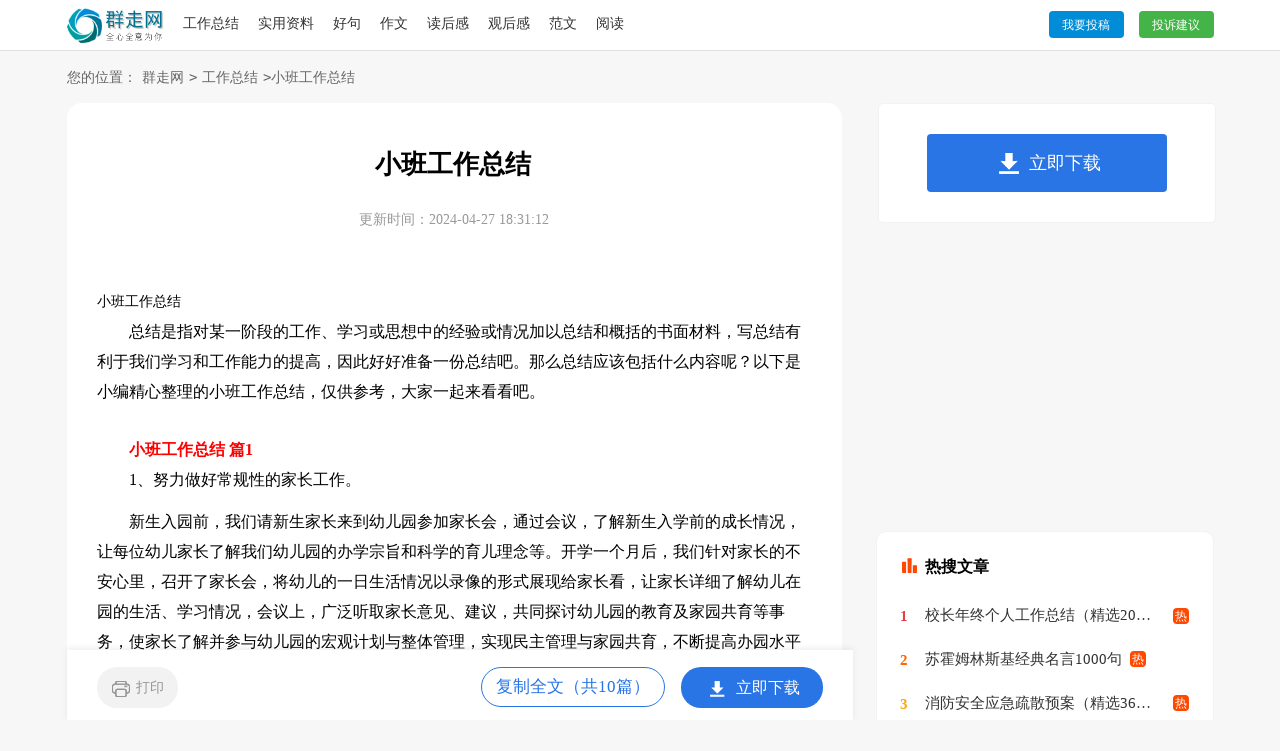

--- FILE ---
content_type: text/html
request_url: https://www.qunzou.com/gongzuo/1800670.html
body_size: 24246
content:
<!doctype html>
<html>
<head>
    <meta charset="gb2312">
    <meta name="applicable-device" content="pc,mobile">
    <meta name="viewport" content="width=device-width, user-scalable=no, initial-scale=1.0, maximum-scale=1.0, minimum-scale=1.0">
	<meta http-equiv="Cache-Control" content="no-siteapp">
    <title>小班工作总结</title>
    <meta name="keywords" content="小班工作总结">
    <meta name="description" content="总结是指对某一阶段的工作、学习或思想中的经验或情况加以总结和概括的书面材料，写总结有利于我们学习和工作能力的提高，因此好好准备一份总结吧。那么总结应该包括什么内容呢？以下是小编精心整理的小班工作总结，">
	<link rel="canonical" href="https://www.qunzou.com/gongzuo/1800670.html" />
	<link rel="stylesheet" href="https://www.qunzou.com/static/css/article.css">
    <!--[if IE]>
    <link rel="stylesheet" href="https://www.qunzou.com/static/css/article.ie.css">
    <![endif]-->
    <script type="text/javascript">
        var D=new Date(),RAND_STR=D.getUTCFullYear()+"_"+D.getUTCMonth()+"_"+D.getUTCDate()+"_"+(Math.floor(D.getUTCHours()/3));
        if((navigator.userAgent.match(/(phone|pad|pod|mobile|ios|android|BlackBerry|MQQBrowser|JUC|Fennec|wOSBrowser|BrowserNG|WebOS|symbian|transcoder)/i))){
            document.write('<script type="text/javascript" src="https://www.qunzou.com/static/js/m.js?'+RAND_STR+'"><\/script>');
        } else {
            document.write('<script type="text/javascript" src="https://www.qunzou.com/static/js/p.js?'+RAND_STR+'"><\/script>');
        }
    </script>
</head>
<body>
<script type="text/javascript">s("header");</script>
<div id="header">
    <div id="nav">
	<a href="https://www.qunzou.com/" class="logo" title="首页"></a>
	<div class="head_li">
	<a href="https://www.qunzou.com/gongzuo/" title="工作总结">工作总结</a>
	<a href="https://www.qunzou.com/ziliao/" title="实用资料">实用资料</a>
	<a href="https://www.qunzou.com/haoju/" title="好句">好句</a>
	<a href="https://www.qunzou.com/zuowen/" title="作文">作文</a>
	<a href="https://www.qunzou.com/duhougan/" title="读后感">读后感</a>
	<a href="https://www.qunzou.com/guanhougan/" title="观后感">观后感</a>
	<a href="https://www.qunzou.com/fanwen/" title="范文">范文</a>
	<a href="https://www.qunzou.com/yuedu/" title="阅读">阅读</a>
	</div>
	    <div class="rougao">
            <a target="_blank" href="https://www.qunzou.com/usr/login.html" title="我要投稿"> 我要投稿</a>
            <a target="_blank" href="https://www.qunzou.com/contact.html" title="投诉建议" class="jianyi"> 投诉建议</a>
        </div>
	</div>
</div>
<div class="path">您的位置：<a href='https://www.qunzou.com/' title='群走网'>群走网</a><code>></code><a href='https://www.qunzou.com/gongzuo/' title='工作总结'>工作总结</a><code>></code><span>小班工作总结</span></div>
<div id="main">
    <div id="left">
        <script type="text/javascript">s("title_top");</script>
        <div id="title"><strong>小班工作总结</strong></div>
        <div class="ab1"><span>更新时间：2024-04-27 18:31:12</span></div>
        <script type="text/javascript">s("content_top");</script>
        <div id="content" class="content">
            <div class="excellent_articles_box">
                <ul>
                    
                    <li class="excellent_articles_title">相关推荐</li>
                </ul>
            </div>
            小班工作总结<p>　　总结是指对某一阶段的工作、学习或思想中的经验或情况加以总结和概括的书面材料，写总结有利于我们学习和工作能力的提高，因此好好准备一份总结吧。那么总结应该包括什么内容呢？以下是小编精心整理的小班工作总结，仅供参考，大家一起来看看吧。</p><h2>　　小班工作总结 篇1</h2><p>　　1、努力做好常规性的家长工作。</p><p>　　新生入园前，我们请新生家长来到幼儿园参加家长会，通过会议，了解新生入学前的成长情况，让每位幼儿家长了解我们幼儿园的办学宗旨和科学的育儿理念等。开学一个月后，我们针对家长的不安心里，召开了家长会，将幼儿的一日生活情况以录像的形式展现给家长看，让家长详细了解幼儿在园的生活、学习情况，会议上，广泛听取家长意见、建议，共同探讨幼儿园的教育及家园共育等事务，使家长了解并参与幼儿园的宏观计划与整体管理，实现民主管理与家园共育，不断提高办园水平和科学育儿水平。为了使家长了解我们的工作，争取家长的理解与信任，各班积极利用家长会与全班家长进行沟通，在家长会上我们不仅向家长介绍了本班的具体情况和计划安排，还向家长具体的介绍幼儿园教育教学内容，和大家共同切磋教育孩子的方法。我们提供了一些已开展的主题活动的资料，如:幼儿教师用书、幼儿用书、以及有关操作材料等，家长翻阅着孩子的作品、观看录象，看到了自己孩子的进步，也看到了班级丰富多彩的活动，在家长们心中引起了共鸣，我们的工作得到了家长的理解和支持。为了使家长能经常性地了解孩子在幼儿园的情况，我们利用早晚接送的时间主动与每一位家长进行沟通，班级里的重大活动如需家长配合的'，我们都以书面或校信通的形式通知家长，使家长了解各个活动的目的和任务。另外，我们还每月举行一次家园联谊活动，让家长共同参与孩子的活动，受到了家长的积极拥护，每月收发的也是我们与家长进行沟通的桥梁，在我们详细的记录中，家长及时了解了孩子在园的发展情况，并在家长留言一栏认真详细地记录了孩子的成长情况，给予了有效的反馈意见，有效的达到了家园协调一致共同促进幼儿健康成长的目的。</p><p>　　2、家园合作，共同丰富主题活动材料。每个主题活动开展前，我们通过校信通和指导家长登陆校园网的方式，及时让家长了解主题活动的目标和一些主要的活动，使每位家长了、技能的基础上，配合、支持我们的教学所需，有效促进了家长的的参与性。在家长的大力支持与配合下，使各班的主题活动得以顺利有效的开展。</p><p>　　3、利用现代化通讯手段，有效促进幼儿发展。教师将手机号码留给每一位家长，以便家长更方便快捷地与老师进行联络，更好地关心孩子的成长。我们充分利用校信通，及时将每周所学重点活动内容发给家长，已让家长帮助孩子巩固、复习所学知识、技能，既实现了家园同步教育的目的，又有效地促进了幼儿的全面健康发展。</p><p>　　4、发挥网络优势，让家详细了解日常工作内容。随着幼儿园现代化管理手段的丰富，与家长沟通的方式也越来越多，网上沟通就是一种新型的沟通方式。我们充分利用网络这一优势，及时把新的信息在网上公布给家长，如每天教学内容、近期活动通知、幼儿活动照片、幼儿食谱、班务记载等，家长只要一打开电脑，就可以了解到幼儿园一日活动的方方面面。</p><p>　　5、利用调查问卷，与家长互动。学期中，我们发放了家长查调问卷，通过问卷，了解家长对我们工作的满意度和对我们工作的建议，家长们都能积极参与，并认真的填写了有关问卷内容。针对家长的建议，我们进行了统计分析、综合梳理，为我们进一步有效开展工作，做让家长满意的教育工作者提供了有质有量的依据。</p><h2>　　小班工作总结 篇2</h2><p>　　时光飞逝，转眼我们的工作又接近了尾声。看着孩子们一天天长高，我知道我们的付出也是值得的。看吧，孩子们学会了穿衣、叠被，学会了唱歌跳舞，懂得了自己的事情自己做，也明白了做错事情要主动承认错误，把它改正```````作为教师的我们，心里有说不出的高兴。本学期中，我们一直按照师德标准严格要求自己。本着一颗为家长服务的心，认真完成每一项任务。现在特把本班各项工作做如下总结：</p><p>　　<strong>一、基本情况</strong></p><p>　　本学期，教师方面，我们小一班仍由陈丽波担任班长，李云担任教师，郎冬梅担任保育员。幼儿方面，我班共有幼儿41名，其中，男生27名，女生14名；新入园的幼儿11名，身高体重均为平均值以下，经过3个月来我们的不断努力，幼儿身高体重虽有增长，但还未达到标准，这也将是我班下学期还需要继续努力的工作重点。另有一名幼儿年龄较大，但身体素质较差，属于体弱儿。孩子的饮食习惯较差，经过家园双方不断的沟通、努力，幼儿体重仍然停留在入园时的水平，但身体素质有了很大的改善。幼儿间较大的差距，经过我们本学期的培养，基本能够保证孩子水平一致，满足了家长的要求。</p><p>　　<strong>二、教育教学工作</strong></p><p>　　教育教学工作是幼儿园重要的日常工作之一，它的优劣直接影响着幼儿园的声誉与生源，</p><p>　　幼儿获得的各方面发展也依赖于它的实施情况。因此，有计划、有目的、科学地制定并实施教育教学计划是非常重要而关键的；下面，将本学期我班各领域教学工作总结如下：</p><p>　　<strong>（一）数学教学计划</strong></p><p>　　数学教育是幼儿园教学的重要组成部分，是发展幼儿逻辑和抽象思维的方式之一；是向幼儿进行启蒙教育不可缺少的一项重要内容；通过幼儿数学教育，可以促进幼儿的智力和思维能力的发展。本学期，幼儿园在葛老师的带领下形成了一系列各年级科学完整的数学教学内容及步骤，幼儿数学教育的另一个重要目标是培养幼儿对数学的兴趣；因此，我们有机结合幼儿一日的游戏、教学、日常生活等活动；利用游戏结合操作、讲解结合演示、比较和启发探索的方法；力求遵循科学性、直接性、积极性、主动性、面向全体和注意个体统一的原则；使幼儿自主建立积极探索、勤于动脑、敢于动手的良好习惯，让我班师生共同获得良性发展。另外，我们在本学期的数学活动中本着认真准备、虚心好学的原则开展活动，在我班活动室内建立“数学角”供幼儿探索实践，教师给予适时有效的指导，帮助每位幼儿获得提高。</p><p>　　<strong>（二）英语教学计划</strong></p><p>　　英语教学已逐渐成为幼儿园日常教学之一，越来越多的家长把孩子会说几句英语作为炫耀的资本，幼儿</p><p>　　园也根据幼儿口语发展水平及能力购买了适合的教学用书。本学期，我班学习《现代幼儿英语》下册，为了能够使幼儿尽可能的掌握单词及句型。我们把英语单词创变成儿歌形式，尽可能让孩子多听多练、认真利用好每一次小组活动时间。课后认真复习，给幼儿建立一个科学的、英语活动环境。因此，我班根据教材内容绘制了相应的图片供幼儿操作学习；在教学中以游戏为主，尽量让所有幼儿都来说一说、演一演、唱一唱，亲身体验英语学习的乐趣。</p><p>　　<strong>（三）识字教学计划</strong></p><p>　　入园以来我班幼儿一直在学习汉字认读，并对此很感兴趣，学习效果也很显著。根据幼儿情况，本学期将引领幼儿学习《幼儿听读游戏识字》第2册。学习内容将按照本班进度进行系列调整，在认字的基础上，学习朗读儿歌，严格按照“天天读句”栏的内容进行学习。并认识自己的姓名，改变了往日用照片代替名字的方式，让幼儿能够通过识字辨别出自己的作品袋，同时也请家长参与到活动中，加大学习的力度。创造了“字宝宝乐园”供幼儿不断地认识复习已学汉字，但由于识字活动每周只能进行一次，有时还会受到教研活动的影响，本学期没能将识字全部教授完。这一点也需要我们在以后的工作中多注意，尽量保证能够让孩子学到更多的知识，</p><p>　　<strong>（四）户外体能活动计划</strong></p><p>　　健康的身体是一切活动开展的前提与保障，所以我班三位教师达成一致共识：紧抓幼儿户外体能</p><p>　　活动，保质、保量地组织幼儿进行每一次活动。幼儿不但复习了走、跑、跳、钻、爬、攀、翻滚、投的技能；还学习拍皮球、练习听信号变速跑。结合小班舞蹈教研，幼儿课间操及早操也能按质按量的完成。在学会使用新的体育器材的同时，幼儿能积极主动参与活动，身体素质得到了提高，同时也保证了我班幼儿的出勤率。</p><p>　　<strong>（五）舞蹈教育计划</strong></p><p>　　经过两个学期的学习铺垫，幼儿能按照教师要求完成相应的律动、组合，学习了一些简单的舞蹈动作。本学期的工作重点在律动和集体舞的学习上，通过教研，改变了以往的教学方法，幼儿学习了《小猫》、《呼噜噜》、《小兔》《小花小树》《滑稽的脚先生》、《木头熊》、《椅子律动》、《蚂蚁搬豆》、《公鸡、母鸡和小鸡》、《走路》、《小手不见了》、《摘苹果》。我班的音乐教学同时贯穿在主题活动中，在教研以外，我班幼儿还学习了《丑小鸭》《小青蛙》《小马》《小白兔和大灰狼》《袋鼠》《小小蛋儿把门开》《粗心的小画家》《洗手》《卡通的歌》《大鞋小鞋》《小猪睡觉》《谁饿了》《大猫和小猫》《淘气的小猴》，这些均为律动的歌曲在我们只教会幼儿唱歌后，被孩子们通通创编成了律动，并结合每周一的“小剧场”演出。我班一直本着一条，努力改正上学期的不足，弥补之前留下的遗憾。不断看、模仿、不断吸收新鲜的舞蹈动作，让孩子们掌握大量的歌曲、动作，同时鼓励幼儿大胆创作、想象，积累幼儿创编出来的优秀动作，增强幼儿自信心。现在每个孩子都能大方的站在小舞台上表现自己，诗歌、舞蹈、故事成了每个孩子必备的法宝，每人都可以尽情地展示自我。</p><p>　　<strong>（六）美术活动计划</strong></p><p>　　经过本学期我们的共同努力，幼儿的绘画水平又上了一个台阶。本学期</p><p>　　幼儿的绘画活动，把动物的简笔画、植物，作为美术活动的重点，在完成绘画的.同时，加强幼儿空间思维的培养，让幼儿懂得简单了布置画面，能进行简单的装饰，使画面清洁、美观。让每一个孩子都能拿起画笔，开心地进行绘画。适时地给幼儿提供涂色的机会，绘画活动已经成为孩子们很喜欢的活动，通过家长开放日对家长进行绘画展示，很多家长意识到了孩子的兴趣及不足，在家里也能够加强孩子的绘画，做好了家园配合工作。</p><p>　　<strong>三、安全德育工作</strong></p><p>　　安全工作一直以来都是幼儿园工作的重中之重，它决定着一切工作能否顺利开展。我班也一直都绷紧了这根不容疏忽的弦。我们从新生入手着重培养幼儿的安全意识，引领幼儿建立科学稳固的自我保护意识，提高自我保护的能力；利用游戏化的集中教学活动让幼儿懂得“一个不小心就会成灾祸”和“不能做危险的事情”的道理。由于幼儿年龄较小，让幼儿懂得向周围的成人求救也是必不可少的安全意识。由于活动场地选择不当，在刚开学的第一个月，我班不慎导致一名幼儿摔伤，造成缝针。在等待幼儿复员的日子里，我们不断反省自我，亲自购买营养品探望受伤的幼儿，安抚家长。得到了家长的体谅。但这件事情却随时在鞭策着我们每一个人，工作时一定要做到万无一失，避免任何事故的再次发生。</p><p>　　德育工作的开展是一个渐进的过程，我们以身作则的做好幼儿的榜样，利用游戏、故事、多媒体范例、比较等形式培养幼儿尊老爱幼、有礼貌、爱护公共财产、爱惜花草树木、具备环保意识—不乱丢垃圾、乐于助人的良好品质。通过户外活动选择器械，让幼儿加强合作意识。通过音乐</p><p>　　活动让幼儿知道，团结力量大。通过一日活动中的各个环节，让幼儿知道不可以说脏话、学会说礼貌用语，见到老师要问好，别人帮忙要说谢谢，不小心碰倒别人要说对不起，回家要说再见。</p><p>　　<strong>四、家长工作</strong></p><p>　　家长是幼儿的第一任老师，也是幼儿教育的得力助手；家长工作成功了，幼儿教育也就成功一半了。所以，我们认真组织好每一次的家长座谈会；利用接送幼儿的时间与家长沟通交流；每月按时发放《幼儿家园联系手册》；及时进行家访；出好每一期的《家长园地》；耐心帮家长排忧解难；向家长传递科学有效的：最大限度地得到家长的支持与配合。另外，家庭奉献日活动将有新的变化，家长采取自愿参与的原则，只要今天需要家长帮忙，在黑板上出了通知，有空的家长就会自愿到幼儿园来帮忙，有几位家长在本学期内已经参与了两次以上的活动，我们的家庭奉献日工作能顺利完成和家长的支持是分不开的。</p><p>　　<strong>五、其他工作</strong></p><p>　　一个优秀的班集体离不开班级成员的团结合作，所以，我们从每一件小事做起，发挥“班荣我荣”“班耻我辱”的作风，不分彼此，互相关爱，互相体谅。做到了团结一致的做好本职工作。</p><p>　　以上，是我班本学期班级各项工作总结，或许还有很多不足之处，希望各位同事及领导给与指正，我们一定认真反思、努力改正。</p><h2>　　小班工作总结 篇3</h2><p><strong>　　一、班级情况分析:</strong></p><p>　　我班现有幼儿名,其中男孩名、女孩各有名,这些孩子全部来自下面各乡镇，其中，插班生占少半数，少数是年龄偏小，没有上过幼儿园的，在集体活动中时刻有哭闹的幼儿。在与家长的交谈中,我们了解到许多孩子都是独生子女,加上长辈的宠溺,脾气比较骄纵,生活自理方面缺少锻炼。管理与保教难度非常大。</p><p>　　开学后,从对幼儿日常工作的观察中,对幼儿个方面的发展情况也有了大致的了解:现在,在生活方面幼儿基本上都能愿意独立地解决自己的一份饭菜,经老师的提醒,能主动的捡起掉落在地上的米粒,但对与饭后要做哪些事情还不甚了解,做事的次序性差。在需要入厕时会请求成人帮忙。午睡习惯较好,能独立入睡的幼儿占大多数,还能自己脱鞋,上床入睡,小部分孩子还会整理自己的服装、自己叠毛巾毯。总的说,我班孩子的大部分发展较好。在学习能力方面,小部分孩子还不能积极参与老师组织的教学活动中来。大部分孩子对音乐、舞蹈活动感兴趣,愿意跟着老师一起做动作,喜欢参加美术活动。在晨间桌面游戏中,我们发现幼儿的专注性较强,在老师的提醒下,愿意捡起掉落的玩具,但有敲打玩具和抢玩具的现象,玩具爱放在地上玩,有时还会放在嘴巴里。</p><p><strong>　　二、学期工作要点:</strong></p><p>　　本学期我班两位教师将依照《规程》精神和园部学期计划,结合本班幼儿存在不足之处,重点抓好以下几方面的教育工作:</p><p>　　1、提高幼儿生活自理能力:</p><p>　　(1)有计划地结合幼儿具体地掌握情况和季节特点,将生活自理能力的内容合理的分解到本学期各月、周活动中,引导幼儿在专门的生活指导中、并在日常生活环节中巩固练习。</p><p>　　(2)教师在向幼儿示范、讲解时,力求语言浅显、有趣,示范动作、步骤清楚,激发幼儿学习的兴趣。</p><p>　　(3)注重日常工作中的检查、督促,发现幼儿不正确的地方及时个别指导。</p><p>　　(4)在游戏活动中,提供幼儿练习的机会,如给幼儿提供可练习的扣钮扣的玩具、“给小动物喂食”的玩具等。</p><p>　　(5)做好家长工作,让家长明白事事包办、代替对孩子成长有所不利,争取让</p><p>　　家长在家多给孩子机会锻炼。</p><p>　　2、培养幼儿爱护物品的良好品质:</p><p>　　(1)组织专题性的谈话,从拟人化的玩具宝宝口气向幼儿讲述玩具宝宝被扔在地上用力的敲打、投掷会发生怎样的后果。引起幼儿对玩具宝宝的同情,从而懂得玩具是我们大家的好朋友,要爱惜它。</p><p>　　(2)教师以自身的行为作为榜样影响幼儿,如看见玩具掉在了地上时,教师和幼儿一起将它捡起,发现玩具放乱了即使整理好。</p><p>　　(3)进行桌面或区域活动前提出要求,中间多提醒,结束做评价的时候不断强化幼儿爱护玩具的行为,并逐渐养成习惯。</p><p>　　3、培养幼儿与同伴友好交往能力:</p><p>　　(1)鼓励幼儿与同伴交谈、商量,通过专门的礼仪交往与品行辅导活动,帮助幼儿懂得玩具要和大家一起玩,不能独占,也不能硬闯,玩时可等一等、让一让,会有礼貌用语与人商量,让幼儿学习一些简单的协商语言。</p><p>　　(2)当幼儿之间发生矛盾时,教师要善于抓住机会进行随机教育。</p><p>　　(3)对幼儿在交往中的好行为要及时给予表扬,鼓励其他孩子向好样子学习。</p><p>　　(4)对班内攻击性强,喜欢动手的幼儿要加强个别指导,在活动中多关注他们的言行,发现有矛盾激化的倾向时要引导他们友好的解决争执。</p><p>　　4、激发幼儿的绘画兴趣:绘画练习是一个直观性很强的活动,孩子在绘画中可以将自己的感情或是意愿传达给别人,从而享受表现的快乐。</p><p>　　(1)在日常生活中,给孩子创设一个美的环境,鼓励孩子去欣赏自然景物,周围环境或美术作品,培养孩子对形式美和内容美的敏感以及初步的评价能力和审美能力。</p><p>　　(2)注重教育新视角,尝试新的绘画表现能力,在绘画练习中充分调动孩子的主观能动性,发挥孩子的主体地位。</p><p>　　(3)突出活动多元化、在活动中关注师生的互动作用,让幼儿在游戏中学习,并让幼儿多动脑、动手、动口。</p><p>　　(4)遵循孩子循序渐进的学习规律,逐步教给孩子简单的'绘画技能。(5)重视幼儿的个性化表现,允许与众不同,善于抓住机会让幼儿拓宽思路。</p><p><strong>　　三、家长工作:</strong></p><p>　　在幼儿教育过程中,我们熟知:取得家长的配合,对促进改革孩子全面发展以及更好的组织开展，幼儿园教育活动的重要性,所以我班保教人员在工作中要利用一切机会与家长沟通,争取家长主动配合我班的教育工作,主要从以下几个方面着手:</p><p>　　(1)发挥家长园地和家园信息栏的功用,详细公开展示我班的教育计划,活动安排以及部分内容,需要您配合的事情,让家长了解我班活动的进程和要求,以便更好的配合我们开展活动。</p><p>　　(2)对部分是家中长辈来接孩子的情况,我们不仅会口头传达,还会根据情况发短信或主动与孩子的家长取得联系,以免出现传话不清或口误情况。</p><p>　　(3)家长会中,请家长留下各自想要的家园联系方法,以便我们有计划的进行家访、通电与家长保持沟通。</p><p>　　(4)办好“家园信息栏”,内容主要以能体现我们工作最新理念的文章或做法,让家长了解我们的思想和理念,以便更好的与家长沟通,共同协商教育孩子的方法与途径。</p><p>　　(5)利用家长来接孩子的时间,向家长大概的说说孩子的在园情况,在日常工作中的进步与不足,及时与家长交换意见,共同想办法帮助幼儿纠正不好的习惯。</p><p>　　(6)在条件允许的情况下、在幼儿园领导的大力支持下，我们将计划举行每月半日活动，届时邀请家长来观摩,让家长及时了解近期的学习情况和我班的学习安排,熟悉了解孩子在园的进步与成长。</p><h2>　　小班工作总结 篇4</h2><p>　　在这一学年里，孩子的各方面的进步有了一个明显的飞跃。孩子在我们设计的在每个游戏及教育活动中，自由的创造、大胆的想象，他们自信、自立，渐渐变得懂事、讲礼貌，与同伴之间能相处融洽，会互相帮助，互相分享，自理能力也有明显提高……孩子们都活泼、热情，整个班级呈现出较好的学习氛围。看着这些天天在长大的孩子们，欣慰、自豪充满了我们的心怀，回想过去的一年，有许许多多辛勤的付出，但收获却更多。为了更好地吸取经验，使我们的工作更上一个台阶，现将一学期工作小结如下：</p><p><strong>　　一、保教结合，促进幼儿健康发展</strong></p><p>　　我们的教育是全面发展的教育，增强幼儿体质，发展幼儿基本动作，培养幼儿对体育活动的兴趣是素质教育的目标之一。我班根据幼儿年龄特点开展各种生动有趣的体育活动。如：《袋鼠跳》、《小蚂蚁》、《跳格子》等，提供了皮球、花镖、拉力器、彩带等玩具材料，并借鉴“三浴”实验，利用阳光、空气、水等自然因素对幼儿进行锻炼。同时，还培养了幼儿不怕困难，坚强勇敢等良好心理品质。并且，在实施教育的过程中，注重保教结合的原则，使教育自然渗透于各项活动中。如在国庆期间，组织幼儿参加泉州市“爱祖国、颂祖国”绘画比赛，组织幼儿秋游，培养幼儿热爱家乡的`情感，教育幼儿爱班，爱同伴，并针对安全教育，开展一系列活动，如;走失了怎么办?发生火灾地震怎么办?手受伤了，流鼻血了怎么办?等，逐步增强了幼儿自我保护意识，提高自救自我保护的能力。</p><p><strong>　　二、培养幼儿自理能力，促进幼儿自身发展。</strong></p><p>　　陈鹤琴先生说：凡儿童自己能做的应该让他们自己做，凡儿童自己能想的应该让他们自己想。培养幼儿的自理能力，让幼儿自己的事情自己做，也是幼儿自身发展的需要。从不会扣扣子的到喜欢铺桌布，孩子想做的事情越来越多了，因此，小小值日生就这样产生了。教师需教给幼儿一些技能，但又不能采取简单、生硬的办法强迫幼儿学习。于是，我们采取寓教于乐的方式，让幼儿在游戏中学习，如“我是能干的值日生”、有时也让幼儿扮演成“妈妈”，锻炼幼儿刷牙、折叠被子、迅速整理仪表等生活自理能力。在游戏中，一首首自理儿歌幼儿朗朗上口，同时也掌握了一定的技能。再次，我们还积极向家长介绍培养幼儿生活自理能力的重要性和具体方法，得到了家长的支持。就这样我们强化了幼儿的生活自理意识，使之逐渐形成自动化的习惯。</p><p><strong>　　三、创设与素质教育相适应的环境，促进幼儿全面和谐的发展</strong></p><p>　　环境有着教育人的作用，在强化环境的教育作用时，我班创设了创作区、，聊天室、小舞台、建筑工地、宝宝花园、聪明区等，并定时更换材料，引导幼儿增加玩法，美化材料，提高练习难度，使幼儿对区角活动充满兴趣;为了扩大幼儿的活动范围，我们尝试进行平行班互动，与其他班级幼儿玩具共享，这样有利于各种教育资源的有机整和合和相互渗透，有效的提高了幼儿参与活动的主动性、积极性，促进了幼儿创造力和个性的发展，培养幼儿良好的社会交往和合作能力。</p><p><strong>　　四、在艺术教育中培养幼儿的创造性。</strong></p><p>　　本班以舞蹈艺术教育为特色，它有助于引导幼儿认识世界，培养高雅的气质，发展幼儿的观察力、思维想象力及创造力、表现力。</p><p>　　1)、在音乐活动中我们为幼儿提供更多的探索、创造的机会，大胆放手让幼儿参与创遍动作。如，在学习舞蹈步伐时，教师的一句启发语言：谁来跳一跳，说说你跳的与老师的有什么不同，你的小脚丫在说什么，它想告诉我们什么呢?这样激发了幼儿的思维及参与意识，使幼儿在愉快、和谐、轻松的气氛中更加勤于思考，勇于创新，真正成为学习的主人。</p><p>　　2)、激发创造动机，适时引导。创造动机是创造思维的动力，因此，老师要精心设计每项活动，使其富有趣味性，吸引幼儿学习，激发幼儿积极、主动的参与活动。如，在欣赏〈秋日私语〉活动中先让幼儿想象你看见了什么，你想怎样表达自己的感觉?带幼儿玩小树叶，观察叶子飘落的样子，引导幼儿创编动作，这样，边听音乐，边歌边舞，孩子们听着音乐拍着、跳着、敲着、打着，气氛非常活跃，幼儿的创造性得到了充分的发挥，音高、节奏、速度、力度，音乐素质和能力得到了提高。</p><p><strong>　　五、教研工作</strong></p><p>　　我班两位老师能认真参加学园及年段的教研活动，学园的教研课题《探索培养幼儿艺术表现力的途径》，本班两位老师认真学习有关书籍和文章，针对本班幼儿特点，设计了《叶子飞舞》等活动参加学园的教研观摩，均深受好评。</p><p>　　配合柯老师的《让幼儿在音乐活动中获得愉快的情感》的课题进行研究注重观察了解，不断的反思，根据幼儿的需要及时调整活动课程及目标。在教育教学过程中，我们提供的材料，给幼儿自由的空间。</p><p><strong>　　六、家长工作</strong></p><p>　　我班家长尊重、信赖老师，以积极正确的教育观引导幼儿达到家园教育同步。老师主动向家长宣传科学保育教育幼儿的义务。由于家长的水平不同，要求也不同。为了统一认识，统一教育，我班创办了家长园地专栏，鼓励家长多写育儿经验的文章，多交流。我班家长撰写的文章不仅多篇获奖，而且经常刊登在园刊《七彩桥》中。为使家长更快更好地获取新的教育信息，我班(园)开展了“家长会”、“家长开放日”、“元旦家园同乐”等活动，家长全部出席，积极参加</p><p><strong>　　七、存在不足</strong></p><p>　　1、本班幼儿基本养成了良好的卫生习惯，但个别幼儿尚未养成。(如：吮吸手指头、摇椅子、跪坐地板等)</p><p>　　2、大部分幼儿大方、活泼，但个别幼儿倾听习惯较差，显得异常好动，不能很好地遵守活动规则。</p><p>　　3、幼儿的礼貌教育在今后工作中还需进一步加强，如入园时主动问好、主动与别人打招呼，学会使用简单的礼貌用语“请、谢谢、对不起、没关系”。</p><p>　　教育是多角度的全方位的教育，我班的工作仅仅是迈出了万里长征的第一步，今后我们将进一步学习与研究，一步一个脚印，踏实地做好每项工作，使我班的孩子身心健康发展，同时具备良好的身体素质，良好的才智素质，良好的品德素质，良好的审美素质，成为体智德美全面发展的儿童。</p><h2>　　小班工作总结 篇5</h2><p>　　我爱幼教这一行，因为这个职业是纯真的、美好的。和孩子们在一起的每一天都是开心的，快乐的，看着一张张可爱的笑脸，所有的烦恼好象都会立即消失。孩子爱我，我爱他，作为“孩子王”，我的脸上总是挂着微笑，快乐而忙碌的工作着。以下是我在一学期的工作的几点总结：</p><p><strong>　　一、政治思想方面</strong></p><p>　　我热爱自己的工作岗位，能做到：不迟到、不早退；尊敬领导、团结同事，遵守园内各项规章制度；积极参加园里组织的各项活动；履行教师职责，协助班里2位老师认真负责的做好班级工作，努力保证幼儿在幼儿园度过安全、快乐的一天。</p><p><strong>　　二、教育教学方面</strong></p><p>　　认真学习幼儿园新《纲要》及《幼儿园管理规程》，全面了解幼儿教育新动态，思想紧紧跟上现代教育的步伐。认真钻研教材，全面细致的了解每名幼儿的身心发展状况，因人施教，使幼儿得到全面发展。</p><p>　　在教学中，我尊重幼儿，营造平等、和谐温暖的班级氛围。用眼睛关注每个幼儿，从幼儿身上汲取闪光点，去点亮他们自信自立的明灯，我需要帮助幼儿发现自己的优势智能，建立其自信和对集体的归属感。例如在课堂上讲故事时，我会利用各种生动形象的直观教具，用丰富的.表情讲故事，激发儿童的兴趣。我还重视学习环境的创设对幼儿的作用。为幼儿创设一间有特色、有意义的教室，是我和孩子们的共同责任。</p><p>　　在这次我校幼教教育集团开展的区域环境创设中，我和陈老师根据幼儿年龄特点、动静活动特征为幼儿设计活动区域，如语言角、美工区、表演区、操作区等，并为孩子们准备了丰富的材料，让幼儿自主选择，大胆使用和创作。如在区域活动《星光大道》，孩子可以自由选择乐器演奏、或者跟着歌曲歌唱，我想孩子们通过自己选择，加强孩子们的自信，让他们成为真正环境主人，用自己的作品和创意去丰富环境，体现课程的进行、目标的转变，幼儿在平时发挥想象，大胆进行绘画和手工创作等，他们的作品得了老师和同伴的肯定。</p><p>　　幼儿时期是儿童身心发展的关键时期。幼儿园生活成为这一时期的主体。因此我在班级里给孩子们开展了各种各样丰富的活动，如唱歌比赛，我与孩子们互动你唱我合：儿歌也是我班级的一大特色，在这方面我与孩子们一起说儿歌，利用创编动作方法表示儿歌内容，还有舞蹈表演、故事大王等等各种丰富的活动，不但开发了孩子们的智力，还培养多方面的兴趣。</p><h2>　　小班工作总结 篇6</h2><p>　　时光飞逝，又是一个月匆匆忙忙离我们远去。在这个月里，我们两位老师每一天都和小朋友快乐的生活在一齐，当孩子们每一天早上高高兴兴来到幼儿园时，我们的心里有一种说不出的高兴与喜悦。九月份对于我们来说是一个收获月，我们班的宝宝在各方面都有了很大的进步。本学期有幸和何老师一齐带可爱的中班孩子，何老师真的是一位很有爱心、细心和耐心的老师，方方面面的工作我们都是协商着做的。针对孩子年龄小，又是刚入园，我们主要从以下几个方面开展了工作</p><p><strong>　　一、常规方面</strong></p><p>　　开学初，孩子第一次离开家，都有个性浓厚的依恋情绪，对新的陌生环境会产生胆怯心理，来园情绪不稳、哭闹现象较严重。每每看到孩子们哭着趴在门口望亲人的可怜样貌，家长的担心和不舍，都会让我们觉得揪心，感慨颇多。为了让幼儿尽快地适应幼儿园的新环境和群众生活，对群众生活产生安全感，对老师产生亲切感，进而喜欢“上幼儿园”，我们在平时常常表扬独自上幼儿园不哭不闹的孩子，让其他孩子模仿，对有进步的孩子抱一抱，摸一摸，笑一笑，对于哭闹厉害的一些孩子，我们就像妈妈一样，用一些身体的语言给以抚慰和鼓励，使初入园的孩子感到温暖和安全，并使孩子在情感上受到满足，让孩子们感受到老师的关爱，把孩子的依恋家人的感情转移到老师的身上。</p><p>　　在一日的日常活动中我们都以游戏的形式，游戏的口吻组织，尽量让孩子有兴趣参与到所有的活动中来。尽量让他们笑，让他们乐!一个月下来，哭闹的孩子少了，乐意来上幼儿园的多了，入园情绪有了明显的进步。这帮孩子的适应过程比我想象的要短很多，开学几天哭闹现象就明显少了，换来的是小朋友高高兴兴上幼儿园，而且很有礼貌的跟老师说：早上好!大部分还会自己摆书包。在生活自理潜力方面也有很大进步，最明显的就是不满三周岁的谭进小朋友，开学初，一向不肯自己独自吃饭，喝水，入厕透过我们不断的鼓励，还叫其他幼儿帮忙鼓励，此刻已基本改善了也自信了。国庆放假前有家长跟我说罗老师啊你必须要告诉孩子要放好多天的假要不啊他天天吵着上幼儿园，每次周末都说还要读书。看着孩子们跟刚开学时完全不同的表现，作为他们的老师我们真的感到由衷的欣慰。逐步建立了生活常规、游戏常规、活动常规，培养幼儿养成良好的行为习惯。</p><p><strong>　　二、教育教学方面</strong></p><p>　　在开学的第二周也就是第三天我们就已经基本能够按照课程计划进行教学活动了。我们开展了《我上幼儿园》的主题活动。在这个主题中，我们组织了各种各样的活动，玩大型玩具、唱歌、念儿歌等，还带领孩子参观美丽的园舍，童趣的环境、宽松的氛围，深深吸引了孩子们，使孩子们感到群众活动的愉快，不知不觉爱上了幼儿园。在教学活动中还透过让孩子唱唱歌曲《我上幼儿园》、念念儿歌《幼儿园里真快乐》等一系列活动，让孩子进一步感受上幼儿园是件多么快乐的事。</p><p>　　《十月一》透过儿歌的形式让幼儿了解十月一是祖国的生日等等知识。另外康轩的那套教材我们也是按照计划上课的，我发现那里有很多的资料都是很贴近幼儿生活，幼儿很有兴趣的。英语方面，在正常开展教学用书中的资料外，还在每节课中着重训练英语课堂用语，英语律动。并把学到的英语用到日常生活中来!这些孩子大部分都是第一次上幼儿园，而且年龄才三岁多点，对于幼儿园所有的一切他们都会觉得新鲜和好奇，针对他们的这些特点，我们在课堂中基本是用神秘的语音，神秘的形式(比如自己或把字卡藏在黑板后面，请幼儿闭上眼睛等等)来吸引幼儿学习的兴趣。尽量做到寓教于乐!</p><p><strong>　　三、在卫生保健方面</strong></p><p>　　以培养幼儿各项生活习惯为重点，如：帮忙幼儿独立吃饭，独立入厕，独立穿脱鞋子，衣服等生活自理潜力，学习男女分厕的习惯，培养饭前便后洗手，饭后擦嘴、等良好卫生习惯，督促幼儿多喝水，对大、小便需要帮忙的幼儿给予照顾，对出汗过多的幼儿，及时更换衣服，以防感冒，对体弱多病的</p><p>　　幼儿给予个性照顾。教师每一天都能认真地做好消毒和打扫工作，加强幼儿的保健卫生，管理好午睡，做好预防幼儿犯病工作，减少细菌滋生等等。</p><p><strong>　　四、家长工作方面</strong></p><p>　　我们服务的对象是家长和孩子，要想教育好孩子，家长的.作用是举足轻重的。所以，这就需要我们在教育好幼儿的同时，做好家长工作。这个学期，我们班的家长和孩子对于我们来说都是新面孔，彼此都不了解。家长一开始不那么放心的把孩子交给我们这也是能够理解的，为了打消他们的顾虑，我们利用早上和下午接送的时间尽可能的与家长沟通交流，尽快熟悉家长。及时的把孩子在园的一些状况反馈给家长并多了解幼儿的在家的一些状况。了解他们的生活习惯、家庭教养方式，以及父母对孩子的期望。对于请假的幼儿及时电话沟通，对于身体不舒服的幼儿给予特殊照顾，及时问候家长。对于因生病几天未上幼儿园的幼儿经常电话问候。让家长能体会到我们对孩子的关心。</p><p>　　在此基础上，我们有目的地开展工作，最后赢得了家长的心。另外，我们还利用家长会、家长园地等一系列的活动来开展家园联系，教师和家长共同关注幼儿的发展，使幼儿各方面得到了均衡的发展。家长会上，我们向家长探讨了开学初家长和我们所要做好的工作，如何帮忙幼儿尽早适应幼儿园生活。其次向家长详细介绍本学期所有的教材资料及教学计划。另外还跟家长介绍他们很关心并担心的话题，卫生保健工作和安全工作等等。最后就是向家长提出一些配合我们工作的注意事项。透过那次家长会，不仅仅让家长更加了解和配合我们各项的工作，也让我们跟家长拉近了距离。</p><p><strong>　　五、安全方面</strong></p><p>　　我们除正常开展每周两节的安全教育课外，我们在进行每一项常规活动都会对幼儿提出注意安全的要求。并进行随机教育。本月基本没发生任何安全问题，在以后的工作中我们会继续把安全工作放在首位，及时发现和处理可能出现的安全隐患。做好安全工作。</p><p>　　班级事务忙碌烦琐，我们做了超多的工作，孩子们的点滴进步凝集着我们的汗水，每份工作都值得去总结和反思。我们的工作还有很多需要改善的方面，比如：三位新小朋友的适应问题，如常规、习惯的养成。下月我们将继续对个别幼儿的行为特点予以重点帮忙与指导。巩固班级常规。我还需在教育方法、教学手段上加以创新，吸取同事的经验和推荐，为促进幼儿个个全面发展做出努力!在那里要谢谢钟老师开学以来对我们班的所有帮忙和良好的推荐。</p><p>　　也谢谢领导的指导和各位同事的帮忙。这学期担任中班的班主任，对我来说既新鲜又具有挑战性，我想我会在工作中不断的总结经验和不足之处，争取把各项工作做的更好。</p><h2>　　小班工作总结 篇7</h2><p>　　我班有幼儿29人，男孩15人，女孩14人，这些孩子个性活泼开朗，但个性鲜明，通过一学期的幼儿园学习生活</p><p>　　1.进一步加强业务学习，全面、有效地提高孩子各方面的能力。</p><p>　　2.加强对幼儿的研究，熟悉并灵活运用幼儿的年龄特点，提高组织活动的质量。</p><p>　　3.发挥本班老师、幼儿的协作、奉献精神，全面提高班级工作质量。</p><p>　　4.加强安全防范措施，增强幼儿自我保护意识。</p><p>　　5.加强教法的探讨，努力探索出具有个人特色的教学方法。总之，紧张而繁忙的工作又将告一段落，让我在今后的工作中面对以上的种种不足，更深入学习《纲要》、《指南》的精神，以人为本，认真做好各项工作，以便我们的各方面在来年各更上一层楼!每个孩子都有了很大的进步，本学期各项工作即将结束，在孩子们即将完成小班幼儿园学习任务之际，我们回首所做过的工作，总结经验，反思不足，为了更好的完成以后的工作，提高保教质量，将《纲要》精神贯彻到一日活动中，促进幼儿身心活泼、健康成长，现将本学期工作总结如下：</p><p><strong>　　一、教育教学工作</strong></p><p>　　1.在教育教学工作中，认真分析本班孩子情况，根据《纲要》、《指南》和教材要求，认真制定学期工作计划，备好每一次活动，开展了丰富多彩的教育活动，先后完成了2个主题活动，开阔了孩子们的视野，帮助他们获得了丰富的生活经验。我们注重发挥班级的环境作用，定期更换班级的主题墙内容，为孩子开辟动手的小天地，充分利用班级的区域活动，使幼儿有动手动脑的场所。</p><p>　　另外，我们班还开展了班级教学观摩，早操表演、家长开放日以及庆“六一”亲子活动。</p><p>　　注意培养孩子良好的学习习惯和初步的'学习能力。通过教师一学期的努力，每个幼儿对幼儿园的各项活动都充满了兴趣，能积极主动地参加各类教学活动，喜欢参与游戏活动，如美工活动，音乐活动等，并能学习用普通话进行简单的表达和交流，大部分幼儿能大胆地发表自己的意见，对自己动手操作进行的探索活动和表演活动充满了兴趣和热情，乐于勇敢地在集体面前发言和表演。幼儿在兴趣爱好的驱动下，积极参与各项娱乐表演活动。</p><p>　　2.重视班级常规的培养，不断发现问题，及时解决问题。从我班男孩子比女孩子多，男孩子天性顽皮，所以我班的安全教育也是重中之重。我们随时引导幼儿注意观察身边危险的地方，并讲解正确的户外活动方式，让幼儿先寻找那些地方可能发生危险，应该怎样玩?认真排查班级里的不安全隐患，做到早发现早解决，利用游戏让幼儿查找班里不安全的地方，教育幼儿不触摸危险的角落。如：桌缝、桌角、门、饮水杠及玩具等。通过儿歌教育幼儿上下楼梯要扶好，玩游戏中不要推人，勤剪指甲不抓人。</p><p>　　在生活卫生习惯方面，培养幼儿养成独立进餐、入厕、入睡，养成喝水的习惯。注重培养孩子良好的习惯和常规，在组织孩子们的一日生活中，常会碰到这样或那样的难题。怎样才能进行有效地调整和控制，需要教师不断地探索和实践，有时还需要一点点的技巧。</p><p>　　本着对每个孩子负责的态度，让孩子在原有的水平上得到个更大的进步。本学年，本班获得以下成绩：2014年5月30日在幼儿的常规中有1位幼儿被甘寨中心校评为好孩子、有6位幼儿在常规中表现较好的幼儿被甘寨幼儿园评为乖孩子，在幼儿园教学、常规、纪律、卫生等各项综合指标评选优秀的幼儿并以小红花作为鼓励。</p><p><strong>　　二、在卫生保健方面。</strong></p><p>　　我们班注重保教并重，细心关心每一位幼儿，照顾他们的生活，为他们提供卫生舒适的生活学习环境。班主任尽心尽责地进行卫生保健工作，她严格按照园里的要求执行各类物品的消毒工作，让幼儿生活在一个整洁、舒适的环境中。老师每天都兢兢业业、细心、耐心的观察记录。如：晨检时注意观察幼儿脸色，幼儿有不舒服现象及时通知家长，因小班幼儿还不能及时的表达需要，日常生活中注意观察幼儿脸色及表情及时了解她的要求。特别在幼儿吃饭方面，老师更是细心照顾，不怕麻烦，引导幼儿吃好吃饱。半年来，我班幼儿基本上都学会了独立吃午饭，养成了良好的进餐习惯和午睡习惯。</p><p><strong>　　三、家长工作方面。</strong></p><p>　　在家园工作中，我们总是积极主动地与家长交流联系，认真组织召开家长会，及时向家长介绍幼儿园工作情况和孩子在园情况，向家长了解孩子的在家情况。还利用“家长园地”及时向家长提供一些信息资料，帮助家长随时了解班级情况。对于有问题的孩子，及时与家长交换意见，取得一致的教育方法。在日常生活中教师非常重视与家长的沟通，在与家长的每次交流后，都有新的收获，我们从相识、相知、到相信，逐渐把我们之间的距离缩短，我们成为了朋友。家长向我们询问孩子的学习、生活情况，我们都耐心解答，同时我们也经常打电话沟通询问孩子的健康情况，针对个别家长不正确的教育方法及时提醒家长给与纠正。通过与家长的沟通我们吸取了好的建议，并运用在日常教学中。通过一学期的家园联系，我们和家长之间建立了和谐友好的关系，赢得了家长的信任、赞誉和支持。从家长亲切的笑容、信任的目光和赞许的话语中，我们相信只有和幼儿、家长共同努力、共同发展，才能取得更大的进步。</p><p>　　一份耕耘，一份收获。通过大家一学期来辛勤工作，无私奉献，本班幼儿在学习和生活上都有一定的进步，他们健康、聪明、活泼，好表现自我，吸收知识快。动作发展均良好，运动能力强，基本动作协调;喜欢绘画和动手操作活动;口语方面发展较好，思维活跃，口齿清晰，好表达。有良好的学习，生活、行为、习惯，有一定的纪律性，能遵守幼儿园班级的各项常规，热爱班集体，有一定的集体荣誉感。但是，有成绩也有不足，比如：孩子们的常规尚不尽人意，上课插嘴的现象还较多，在午餐方面，还有许多孩子比较挑食，幼儿在卫生方面表现还不尽人意，饭后小朋友擦嘴、漱口经常忘记，时时的要老师提醒等，这些都有待于我们在以后的工作不断的探索、不断的加强。因此，今后的努力方向是：</p><p>　　1.进一步加强业务学习，运用《指南》，全面、有效地提高孩子各方面的能力。</p><p>　　2.加强对幼儿的研究，熟悉并灵活运用幼儿的年龄特点，提高组织活动的质量。</p><p>　　3.发挥本班老师的工作积极性、奉献精神，全面提高班级工作质量</p><p>　　4.加强安全防范措施，增强幼儿自我保护意识。</p><p>　　5.加强教法的探讨，努力探索出具有个人特色的教学方法。</p><p>　　总之，紧张而繁忙的工作又将告一段落，让我们在今后的工作中面对以上的种种不足，更深入学习《纲要》、《指南》的精神，以人为本，认真做好各项工作，以便我们的各方面在来年各更上一层楼!</p><h2>　　小班工作总结 篇8</h2><p>　　时间飞逝，转眼间，一个紧张而又充实的学期又过去了。我班幼儿有些个性活泼开朗，但个性鲜明，透过一学期的幼儿园学习生活，每个孩子都有了很大的进步，本学期各项工作即将结束，在孩子们即将完成小班幼儿园学习任务之际，我们回首所做过的工作，总结经验，反思不足，为了更好的完成以后的工作，提高保教质量，将《纲要》精神贯彻到一日活动中，促进幼儿身心活泼、健康成长，现将本学期工作总结</p><p>　　一、我思想工作</p><p>　　1、在教学中要处理好幼儿的主体地位及教师的主导地位，以多种形式引导幼儿有兴趣地参与活动，并主动去学习，更好地因材滋教，因人施教。</p><p>　　2、认真填写周、月计划及各种表格。</p><p>　　3、认真做好特殊儿童的个案记录，做到有分析、有目标、有记录、有反馈。</p><p>　　4、根据制定的活动目标、资料与要求组织好教育教学活动的各环节，保证好幼儿每一天的游戏活动及户外活动时间，带给幼儿活动材料，更好地培养幼儿的全面发展潜力。</p><p>　　二、保育工作在日常生活中引导幼儿了解自己与群众的关系，让幼儿明白自己是群众中的一员，并乐于参加群众活动。</p><p>　　教育幼儿关心群众，关心同伴，礼貌待人。对幼儿进行品德教育，使幼儿养成有道德、有智慧、有礼貌的好孩子，并同家长密切联系，听取家长意见，根据幼儿在家时的表现，对幼儿进行因材施教，因人施教，同家长一齐纠正幼儿不良的习惯。</p><p>　　1、加强了幼儿一日常规的.养成教育，加强幼儿各种行为习惯必须的发展。</p><p>　　2、做好了班级园舍的环境卫生工作，做到地上无灰尘、纸屑，窗明几净，被褥整洁舒适。</p><p>　　3、严格卫生保健制度，按制度要求给各种玩、用具认真地进行清洗消毒工作，保证了玩、用具的卫生、安全使用。积极配合幼儿园保健医生做好疾病防治和预防接种工作。</p><p>　　4、强化幼儿健康意识，保证了幼儿进餐时情绪愉快。注重培养幼儿好的进食习惯，不挑食，不偏食，进餐时不打闹讲话，不掉饭粒。</p><p>　　5、勤为幼儿剪指甲，避免抓伤的安全事故发生。注意观察幼儿不同的破坏性行为，教师给予及时的制止，并进行随机教育。</p><p>　　6、我加强了幼儿午睡的管理及巡视，保证午睡时室内的空气质量。培养幼儿良好的午睡习惯，进入午睡室后，不吵闹，尽快入睡，会整理床铺，衣服折叠整齐放好。</p><p>　　7、经过班级教师的共同配合，幼儿的身体及健康都得到很好的发展我。</p><p>　　三、安全工作</p><p>　　安全工作是最重要的工作之一。保障每一个幼儿的人身安全，是每一个教师的职责和职责，为了让家长放心，让幼儿能在一个安全的环境中生活、成长，我做到了以下几点</p><p>　　1、我教给了幼儿一些安全知识，强化了幼儿的安全意识和自爬高处，不吃生人的东西，不跟生人走，发生危险时，会大声呼救。</p><p>　　2、我加强一日活动各个环节的管理，加强幼儿日常生活的管理，做到了人到心到，谨防意外事故的发生。</p><p>　　3、我做好交接班工作，认真填写交班资料。</p><p>　　四、家长工作</p><p>　　1、我真诚地对待每一位家长，加强家园沟通。教师与家长互动效果直接影响班级经营的成效，家园沟通，教师与家长协力解决教育问题，提升对幼儿的关心，共同分担教育职责。孩子的快乐，是对我工作的鼓励。</p><p>　　2、我用心的向家长反馈孩子在幼儿园的表现，这天谁吃饭有进步，睡觉也乖了，自己睡着的；这天谁情绪不太好，情绪有些浮躁等等，让家长在第一时间明白孩子在园的状况。</p><p>　　3、我向家长汇报幼儿在园生活，让家长更亲近地了解幼儿在园的学习生活和我园需要家长配合工作。使用家园联系册、电话多种形式进行访问，及时与家长联系，收集家长的意见和推荐，持续家园一致教育。</p><p>　　4、做好多数幼儿的家访工作，随时了解幼儿的发展状况，并制定了适宜的教育措滋，并记录家访状况。更好地做到家园同步教育。</p><p>　　5、与家长进行了密切沟通，向家长宣传幼儿园保教任务和科学育儿知识，提高了家长、社会对幼教工作的了解与认识，配合幼儿园做好保教工作。</p><p>　　总之本学期十分忙也十分累，收获当然也不小。在工作中我享受到收获的喜悦，也在工作中发现一些存在的问题。在今后的工作中我应不断地学习新知识，努力提高我思想及业务素质，大胆地创新教学方法，学习老教师的教学经验。对幼儿加强德育教育，加强幼儿常规教育，注重幼儿自身潜力的培养。并与家长密切联系，实现家园同步。在教学活动中因材施教，因人施教，针对个别幼儿进行个别教育。并努力提高自己的思想及业务素质，用心地进行专题研究，力求把日后的工作做得更好！</p><h2>　　小班工作总结 篇9</h2><p>　　2008学年第二学期在孩子们欢乐的迎接暑假的气氛中接近尾声，在我们小班组12位老师齐心协力、共同努力下，孩子们一个个健康活泼、快乐自信地成长，从对父母的依依不舍到对老师的依恋喜欢，从"老师，我不会！"到"老师我要自己做！"从家长的担心到放心；从孩子们身上也看到了组内老师们的成长：不管是对自己的教学业务，还是对于家长工作，她们的谦虚好学，勤奋努力，各项工作都能迎刃而解……下面就对我们小班组的工作做一简单总结。</p><p>　　一、带领组员，积极开展小班主题教育活动根据主题，我们在年级组活动中，与老师们一起商量讨论环境的设置、个别化材料的提供，主题中的经验点有哪些，让主题的进展有明确的方向。</p><p>　　二、立足教研阵地，开展各类形式的教研活动</p><p>　　1、结合案例，解读游戏课程"游戏"是幼儿园的基本活动。如何让幼儿进行游戏？教师要为幼儿创设怎样的游戏环境？这是教师的一项基本能力。本学期，我们围绕"游戏活动"中案例，进行了2次研讨，以游戏课程中的案例--"他们为什么都不玩？"为研讨内容，通过研讨，组内老师对于如何创设符合小班幼儿年龄特点的环境有了一定得心得，怎样指导幼儿进行游戏，老师们也分享了各自的实践心得。</p><p>　　2、通过教学活动设计，教学磨课，提高组内个层次教师的教学业务能力。</p><p>　　本学期里，我们在组内开展了教案设计活动，没有网络、参考书的依赖，有的只是集体的智慧和不同的实践经验。给老师们提供了一个有效地互相学习的机会。在方案设计后，我们整理出了一份比较完善的运动方案"小青蛙找妈妈"，请组内的经验教师进行试教和解剖，寻找运动活动中普遍存在的问题。</p><p>　　我们旨在通过展示，让组内老师获得专业上的成长，同时也发现，虽然同样是新教师，之间也存在着差异，有的坦然自若、有的严肃拘谨、有的较能灵活应变……四、深入班级进行听课活动在一级解剖过后，我们发现在半日活动组织中存在了许多的'问题。一日活动四个环节怎样去灵活组织，老师如何指导才是符合一级园的标准？对照标准，我们年级组长进行了深入班级进行听课活动，以及时发现各班存在的问题，减少老师在带班过程中的随意性，及时提出建议和整改。每次听课活动后，与当班老师进行反馈，指出不足。在听课过程中，确实也发现了许多的问题，如如何根据小班幼儿的年龄特点去选材？有的老师活动内容难度大，有的却过于简单；在游戏指导过程中，怎样观察幼儿游戏，老师怎样介入？如何讲评幼儿游戏……对于新手教师，这些都是有待于不断实践去解决的问题。</p><p>　　五、开展各种形式的小班亲子活动本学期，我们小班组开展了不同形式的亲子活动，不但增进了家长对幼儿园的沟通和了解，也增进了家长与孩子之间亲情。4月份进行了亲子春游活动，让孩子和家长饱览了上海植物园里用鲜花编织成的世博气息；同月开展了小班向家长开放半日活动，让家长了解孩子在园的一日活动情况；6月1日，与爸爸妈妈一起度过了在幼儿园的第一个六一节，愉快的游戏和欢乐地气氛给孩子和家长留下了深刻的印象。</p><p>　　六、团结协作，完成小班正常保教工作喜事接踵而来，这是令人高兴的事，我们分享了组内老师的新婚甜蜜、分享了准妈妈的幸福喜悦后，她们的婚假、产假不得不让我们每位小班组老师担负起代班的任务，哪班缺人去哪班，保证了小班组的教育教学正常进行，在此，作为年级组长，我非常感谢我们组员的无私奉献，默默地付出，因为有你们，我们的工作才能顺利进行，孩子才能得以正常发展。</p><p>　　七、不足与打算</p><p>　　1、教研活动欠新意，组内教师专业理论还需加强。</p><p>　　2、教研活动中专业引领不够，教研活动比较肤浅。</p><h2>　　小班工作总结 篇10</h2><p>　　我爱幼教这一行，因为这个职业是纯真的、美好的。和孩子们在一起的每一天都是开心的，快乐的，看着一张张可爱的笑脸，所有的烦恼好象都会立即消失。孩子爱我，我爱他，作为“孩子王”，我的脸上总是挂着微笑，快乐而忙碌的工作着。以下是我在一学期的工作的几点总结：</p><p>　　一、政治思想方面</p><p>　　我热爱自己的工作岗位，能够做到：不迟到、不早退;尊敬领导、团结同事，遵守园内各项规章制度;积极参加园里组织的各项活动;履行教师职责，协助班里2位老师认真负责的做好班级工作,努力保证幼儿在幼儿园度过安全、快乐的一天。</p><p>　　二、教育教学方面</p><p>　　认真学习幼儿园新《纲要》及《幼儿园管理规程》，全面了解幼儿教育新动态，思想紧紧跟上现代教育的'步伐。认真钻研教材，全面细致的了解每名幼儿的身心发展状况，因人施教，使幼儿得到全面发展。</p><p>　　在教学中，我尊重幼儿，营造平等、和谐温暖的班级氛围。用眼睛关注每个幼儿，从幼儿身上汲取闪光点，去点亮他们自信自立的明灯，我需要帮助幼儿发现自己的优势智能，建立其自信和对集体的归属感。比如在课堂上讲故事时，我会利用各种生动形象的直观教具，用丰富的表情讲故事，激发儿童的兴趣。我还注重学习环境的创设对幼儿的作用。为幼儿创设一间有特色、有意义的教室，是我和孩子们的共同责任。</p><p>　　在这次我校幼教教育集团开展的区域环境创设中，我和陈老师根据幼儿年龄特点、动静活动特征为幼儿设计活动区域，如语言角、美工区、表演区、操作区等，并为孩子们准备了丰富的材料，让幼儿自主选择，大胆使用和创作。如在区域活动《星光大道》，孩子可以自由选择乐器演奏、或者跟着歌曲歌唱，我想孩子们通过自己选择，增强孩子们的自信，让他们成为真正环境主人，用自己的作品和创意去丰富环境，体现课程的进行、目标的变化，幼儿在平时发挥想象，大胆进行绘画和手工创作等，他们的作品得了老师和同伴的肯定。</p><p>　　幼儿时期是儿童身心发展的关键时期。幼儿园生活成为这一时期的主体。因此我在班级里给孩子们开展了各种各样丰富的活动，如唱歌比赛，我与孩子们互动你唱我合：儿歌也是我班级的一大特色，在这方面我与孩子们一起说儿歌，运用创编动作方法表示儿歌内容，还有舞蹈表演、故事大王等等各种丰富的活动，不仅开发了孩子们的智力，还培养多方面的兴趣。</p><script>s("content_relate");</script><p>【小班工作总结】相关文章：</p><p><a target="_blank" href="https://www.qunzou.com/gongzuo/414734.html" title="小班工作总结">小班工作总结</a><span>03-13</span></p><p><a target="_blank" href="https://www.qunzou.com/gongzuo/561413.html" title="小班的安全工作总结">小班的安全工作总结</a><span>04-11</span></p><p><a target="_blank" href="https://www.qunzou.com/gongzuo/671095.html" title="小班幼师工作总结">小班幼师工作总结</a><span>04-27</span></p><p><a target="_blank" href="https://www.qunzou.com/gongzuo/640965.html" title="小班健康工作总结">小班健康工作总结</a><span>04-23</span></p><p><a target="_blank" href="https://www.qunzou.com/gongzuo/585341.html" title="小班工作总结模板">小班工作总结模板</a><span>04-14</span></p><p><a target="_blank" href="https://www.qunzou.com/gongzuo/769928.html" title="教育小班工作总结">教育小班工作总结</a><span>05-13</span></p><p><a target="_blank" href="https://www.qunzou.com/gongzuo/753630.html" title="小班半年工作总结">小班半年工作总结</a><span>05-10</span></p><p><a target="_blank" href="https://www.qunzou.com/gongzuo/699127.html" title="小班保育工作总结">小班保育工作总结</a><span>05-01</span></p><p><a target="_blank" href="https://www.qunzou.com/gongzuo/712010.html" title="小班秋季工作总结">小班秋季工作总结</a><span>05-04</span></p>
        </div>
        <script type="text/javascript">s("download_bottom");</script>
        <script type="text/javascript">s("list_wenzhangtuijian");</script>
    </div>
    <div id="right">
        <div class="right_fix">
            <script type="text/javascript">s("right_top");</script>
            <script type="text/javascript">s("right_mid");</script>
            <div class="right_li">
			    <div class="right_ti">最近更新</div>
                <ul><li><a href="https://www.qunzou.com/gongzuo/1800215.html" target="_blank" title="李宁商品部年终工作总结范文">李宁商品部年终工作总结范文</a></li>
<li><a href="https://www.qunzou.com/gongzuo/1800151.html" target="_blank" title="最新英语教师教研工作总结">最新英语教师教研工作总结</a></li>
<li><a href="https://www.qunzou.com/gongzuo/1799970.html" target="_blank" title="班级管理工作总结">班级管理工作总结</a></li>
<li><a href="https://www.qunzou.com/gongzuo/1799749.html" target="_blank" title="保安上半年工作总结">保安上半年工作总结</a></li>
<li><a href="https://www.qunzou.com/gongzuo/1799668.html" target="_blank" title="工作作风方面简短总结 个人作风形象总结怎么写">工作作风方面简短总结 个人作风形象总结怎么写</a></li>
<li><a href="https://www.qunzou.com/gongzuo/1799608.html" target="_blank" title="行政助理工作总结范文">行政助理工作总结范文</a></li>
<li><a href="https://www.qunzou.com/gongzuo/1799550.html" target="_blank" title="招商引资的工作总结">招商引资的工作总结</a></li>
<li><a href="https://www.qunzou.com/gongzuo/1799509.html" target="_blank" title="美业工作总结">美业工作总结</a></li>
<li><a href="https://www.qunzou.com/gongzuo/1799474.html" target="_blank" title="收费班长工作总结">收费班长工作总结</a></li>
<li><a href="https://www.qunzou.com/gongzuo/1799073.html" target="_blank" title="投资审计工作总结">投资审计工作总结</a></li>
</ul>
            </div>
            <script type="text/javascript">s("right_bottom");</script>
        </div>
    </div>
</div>
<div class="footer">
    <p>Copyright&#169;2011-2026<a target="_blank" title="qunzou.com"  href="https://www.qunzou.com/">qunzou.com</a>版权所有</p>
</div>
<script src="https://apps.bdimg.com/libs/jquery/1.9.1/jquery.min.js"></script>
<script type="text/javascript">
    if((navigator.userAgent.match(/(phone|pad|pod|mobile|ios|android|BlackBerry|MQQBrowser|JUC|Fennec|wOSBrowser|BrowserNG|WebOS|symbian|transcoder)/i))){
        document.write('<script type="text/javascript" src="https://js.9136.com/cpt/cptm.js?'+RAND_STR+'" charset="utf-8"><\/script>');
    } else {
        document.write('<script type="text/javascript" src="https://js.9136.com/cpt/cpt.js?'+RAND_STR+'" charset="utf-8"><\/script>');
    }
</script>
</body>
</html>

--- FILE ---
content_type: text/css
request_url: https://www.qunzou.com/static/css/article.css
body_size: 1437
content:
@import url(https://www.qunzou.com/static/css/article.ie.css) screen and (min-width:750px);
@media screen and (max-width: 750px) {
@charset "gb2312";
body, div, dl, dt, dd, ul, ol, li, h1, h2, h3, h4, h5, h6, pre, form, fieldset, input, textarea, p, blockquote, th, td {margin: 0;padding: 0;}
table {border-collapse: collapse;border-spacing: 0;width: 100%;line-height: 30px;}
td {line-height: 30px;}
fieldset, img {border: 0 none;}
address,caption,cite,code,dfn,em,th,var{font-style:normal;font-weight:normal}
ol, ul ,li{list-style: none outside none;}
caption, th {text-align: left;}
h1, h2, h3, h4, h5, h6 {font-size: 100%;font-weight: normal;}
a {color: #000;text-decoration: none;}
a:hover {text-decoration: underline;}
body,input,button,textarea,select{font-size: 12px;}
u{text-decoration:none;}

body{line-height:24px;background: #f7f7f7;}
ul,li,h1{margin:0;padding:0;list-style:none;}
img{border:0;}
a{color:#0056BD;text-decoration:none;}
a:hover{color:#f60;text-decoration:underline;}
h1{font-size:20px;}
#header{clear:both;height: 50px;overflow: hidden;background: #fff;border-bottom: 1px solid #e1e1e1;text-align: center;}
#nav{width: 100%;margin: 0 auto;line-height: 47px;}
#nav span{float:right;display: none;}

#nav .head_li{float: left;width: 60%;display: none;}
#nav .head_li a{margin-right: 16px;color: #333;font-size: 14px;}
.logo{width: 97px;display: inline-block;margin-right: 19px;margin-top: 6px;background: url(/images/logo.png) no-repeat;height: 44px;background-size: 100%;}
.logo IMG{width: 100%;float:left;}

/*rougao*/
.rougao {float: right;margin-top: 11px;display: none;}
.rougao .jianyi {background-color: #44b449;margin-left: 15px;}
.rougao a {height: 27px;line-height: 28px;float: left;color: #fff;font-size: 12px;border-radius: 4px;width: 75px;background-color: #008cd6;text-align: center;}
.rougao a:hover{background-color: #0797ca;color: #fff!important;}
.rougao .jianyi:hover{background-color: #de9306;color: #fff!important;}

/*
.acenter{width:960px;height:90px;padding:0px 9px 0px 9px;background:#FCFCFC;margin:0 auto;}
*/
#main{width: 100%;float: left;}
#left{float:left;width: 100%;background: #fff;}
#right{float:right;width: 100%;}
.path{width: 94%;margin: 1%3%;line-height: 40px;clear:both;color: #666;font-size: 16px;height: 40px;overflow: hidden;}
.path strong{font-weight:normal;}
.path span{width:960px;height:20px;overflow:hidden;}
.path a{display: inline-block;color: #666;padding: 0 5px;}
#title{text-align:center;padding:20px 23px 18px 21px;font-size: 28px;}
.ab1{height: 50px;line-height: 50px;padding: 0 0 12px 0;text-align: center;}
.ab1 span{color: #999;font-size: 16px;}
.ab2{padding:5px 23px 15px 21px;}
.ab2 span{float:right;}
#content{width: 100%;font-size: 17px;line-height: 28px;}
#content p{font-size: 16px;padding-bottom: 12px;width: 94%!important;margin: 0 3%;}
#content h3{font-size:14px;margin:5px 0px 5px 0px;padding:5px 0px 5px 0px;}
#content img{max-width:600px;}
#content p span{float: right;}
#content a{color: #0056BD;}
#content blockquote{ background:#FCFCFC; border:1px #ccc solid;}
.content .rel_art_line{padding-left: 10px!important;}
.right_ti{font-weight:bold;line-height: 41px;background: #f4f4f4;font-size: 16px;border-radius: 10px;padding: 0 10px;}
.right_ti:before{content:"";float: left;width: 7px;background: #0f93d8;margin-right: 4px;height: 18px;margin-top: 12px;border-radius: 10px;}
.right_li{float: left;background: #fff;padding: 5%;border-radius: 10px;margin-top: 10px;width: 90%;display: none;}
.right_li ul li{float: left;line-height: 42px;height: 42px;overflow: hidden;width: 100%;}
.right_li ul li a{margin-left:5px;font-size: 15px;color: #333;}
.right_li ul li:before{content:"w";line-height: 16px;color: #008cd6;width: 16px;height: 16px;text-align: center;float: left;margin-top: 13px;margin-right: 6px;font-family: inherit;font-weight: 700;font-size: 14px;border-radius: 4px;border: 2px solid #008cd6;}


.content img{border-radius: 10px;}
.content img {max-width: 100%!important;height: auto!important;}
.after_height_light~p a {color: #2965b1 !important;}
.content h2,.content h2 a,.content h2 a u{text-decoration: none;font-size: 17px;text-align: left;font-weight: bold;line-height: 31px;clear: both;color: #ff0000;margin-top: 12px;padding: 0 3%;}
.footer{float:left;width:100%;padding: 10px 0;text-align: center;background: #434343;margin-top: 10px;}
.footer p {float:left;width:100%;color: #ddd;font-size: 12px;}
.footer p a:hover{color:#0056bd}
.footer p a{color: #ddd;font-size: 12px;margin: 0 5px;}
}

--- FILE ---
content_type: text/css
request_url: https://www.qunzou.com/static/css/article.ie.css
body_size: 1573
content:
@charset "gb2312";
body, div, dl, dt, dd, ul, ol, li, h1, h2, h3, h4, h5, h6, pre, form, fieldset, input, textarea, p, blockquote, th, td {margin: 0;padding: 0;}
table {border-collapse: collapse;border-spacing: 0;width: 100%;line-height: 30px;}
td {line-height: 30px;}
fieldset, img {border: 0 none;}
address,caption,cite,code,dfn,em,th,var{font-style:normal;font-weight:normal}
ol, ul ,li{list-style: none outside none;}
caption, th {text-align: left;}
h1, h2, h3, h4, h5, h6 {font-size: 100%;font-weight: normal;}
a {color: #000;text-decoration: none;}
a:hover {text-decoration: underline;}
body,input,button,textarea,select{font-size: 12px;}
u{text-decoration:none;}

body{line-height:24px;background: #f7f7f7;}
ul,li,h1{margin:0;padding:0;list-style:none;}
img{border:0;}
a{color:#0056BD;text-decoration:none;}
a:hover{color:#f60;text-decoration:underline;}
h1{font-size:20px;}
#header{clear:both;height: 50px;overflow: hidden;background: #fff;border-bottom: 1px solid #e1e1e1;}
#nav{width: 1147px;margin: 0 auto;line-height: 47px;}
#nav span{float:right;display: none;}

#nav .head_li{float: left;width: 60%;}
#nav .head_li a{margin-right: 16px;color: #333;font-size: 14px;}
.logo{width: 97px;float:left;margin-right: 19px;margin-top: 6px;background: url(/images/logo.png) no-repeat;height: 44px;background-size: 100%;}
.logo IMG{width: 100%;float:left;}

/*rougao*/
.rougao {float: right;margin-top: 11px;}
.rougao .jianyi {background-color: #44b449;margin-left: 15px;}
.rougao a {height: 27px;line-height: 28px;float: left;color: #fff;font-size: 12px;border-radius: 4px;width: 75px;background-color: #008cd6;text-align: center;}
.rougao a:hover{background-color: #0797ca;color: #fff!important;}
.rougao .jianyi:hover{background-color: #de9306;color: #fff!important;}

#main{width: 1147px;margin:0 auto 10px auto;}
#left{float:left;width: 715px;background: #fff;padding: 30px;border-radius: 15px;}
#right{float:right;width: 336px;}
.path{width: 1147px;height:20px;margin: 16px auto;line-height:20px;clear:both;color: #666;font-size: 14px;}
.path strong{font-weight:normal;}
.path span{width:960px;height:20px;overflow:hidden;}
.path a{display: inline-block;padding: 0 5px;color: #666;}
#title{text-align:center;padding:20px 23px 18px 21px;font-size: 26px;}
.ab1{height: 50px;line-height: 50px;padding: 0 0 12px 0;text-align: center;}
.ab1 span{color: #999;font-size: 14px;}
.ab2{padding:5px 23px 15px 21px;}
.ab2 span{float:right;}
#content{width: 100%;font-size:14px;line-height: 30px;}
#content p{font-size: 16px;padding-bottom: 12px;}
#content h3{font-size:14px;margin:5px 0px 5px 0px;padding:5px 0px 5px 0px;}
#content img{max-width:600px;}
#content p span{float: unset;}
#content a{color: #0056BD;}
#content blockquote{ background:#FCFCFC; border:1px #ccc solid;}
.right_ti{font-weight:bold;line-height: 41px;background: #f4f4f4;font-size: 16px;border-radius: 10px;padding: 0 10px;}
.right_ti:before{content:"";float: left;width: 7px;background: #0f93d8;margin-right: 4px;height: 18px;margin-top: 12px;border-radius: 10px;}
.right_li{float: left;background: #fff;padding: 5%;border-radius: 10px;margin-top: 10px;width: 90%;}
.right_li ul li{float: left;line-height: 42px;height: 42px;overflow: hidden;width: 100%;}
.right_li ul li a{margin-left:5px;font-size: 15px;color: #333;}
.right_li ul li:before{content:"w";line-height: 16px;color: #008cd6;width: 16px;height: 16px;text-align: center;float: left;margin-top: 13px;margin-right: 6px;font-family: inherit;font-weight: 700;font-size: 14px;border-radius: 4px;border: 2px solid #008cd6;}

.as3{ clear:both; width:660px;border-top:1px solid #E8E8E8;/* height:128px; clear:both; border-bottom:1px solid #E8E8E8;*/ padding-bottom:15px; padding-top:10px; margin-bottom:20px; font-size:14px; margin-top:8px;height: auto;}
.as3 ul{ list-style:none;}
.as3 ul li{width:110px; text-align:center; display:inline;float: left; margin-bottom:5px;}
#search{ text-align:center; padding-top:8px; padding-bottom:2px; border-top:#E8E8E8 solid 1px; line-height:38px; height:38px; font-size:14px; padding-left:105px;}
#search span{width:100px; height:25px;float: left; font-weight:bold; font-size:14px;}
#search #bdcs{ width:430px; float:right; margin-top:3px;}
.ab9{ width:308px; height:250px; padding-left:10px; border-top:1px #E8E8E8 solid; padding-top:10px;}
#box{float:left;position:relative;width:300px;}
.div1 {width:300px; margin-left:9px;}
.div2 {position:fixed;_position:absolute;top:0;z-index:300;}

.right_fixed {top: 0;width: 336px;position: fixed!important;}

.content img{border-radius: 10px;}
.content img {max-width: 100%!important;height: auto!important;}
.after_height_light~p a {color: #2965b1 !important;}
.content h2,.content h2 a,.content h2 a u{text-decoration: none;font-size: 16px; text-align: left; font-weight: bold; line-height: 31px; clear: both; color: #ff0000; margin-top:15px;}

.footer{float:left;width:100%;padding: 10px 0;text-align: center;background: #434343;margin-top: 20px;}
.footer p {float:left;width:100%;color: #ddd;font-size: 12px;}
.footer p a:hover{color:#0056bd}
.footer p a{color: #ddd;font-size: 12px;margin: 0 5px;}
